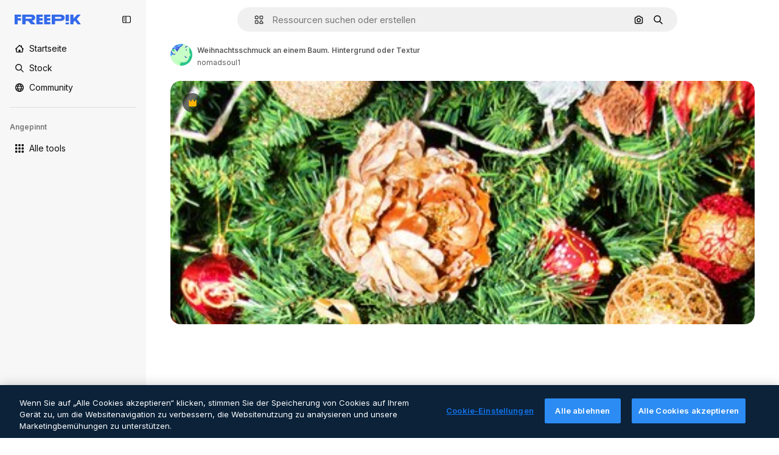

--- FILE ---
content_type: text/javascript
request_url: https://static.cdnpk.net/_next/static/chunks/webpack-563736f3070eaeae.js
body_size: 6833
content:
!function(){try{var e="undefined"!=typeof window?window:"undefined"!=typeof global?global:"undefined"!=typeof self?self:{},c=(new e.Error).stack;c&&(e._sentryDebugIds=e._sentryDebugIds||{},e._sentryDebugIds[c]="f41cf78e-e735-4b41-8168-a6170f49a2da",e._sentryDebugIdIdentifier="sentry-dbid-f41cf78e-e735-4b41-8168-a6170f49a2da")}catch(e){}}(),function(){"use strict";var e,c,a,d,f,t,b,n,s,r,i,u,o={},l={};function h(e){var c=l[e];if(void 0!==c)return c.exports;var a=l[e]={id:e,loaded:!1,exports:{}},d=!0;try{o[e].call(a.exports,a,a.exports,h),d=!1}finally{d&&delete l[e]}return a.loaded=!0,a.exports}h.m=o,h.amdO={},e=[],h.O=function(c,a,d,f){if(a){f=f||0;for(var t=e.length;t>0&&e[t-1][2]>f;t--)e[t]=e[t-1];e[t]=[a,d,f];return}for(var b=1/0,t=0;t<e.length;t++){for(var a=e[t][0],d=e[t][1],f=e[t][2],n=!0,s=0;s<a.length;s++)b>=f&&Object.keys(h.O).every(function(e){return h.O[e](a[s])})?a.splice(s--,1):(n=!1,f<b&&(b=f));if(n){e.splice(t--,1);var r=d();void 0!==r&&(c=r)}}return c},h.n=function(e){var c=e&&e.__esModule?function(){return e.default}:function(){return e};return h.d(c,{a:c}),c},a=Object.getPrototypeOf?function(e){return Object.getPrototypeOf(e)}:function(e){return e.__proto__},h.t=function(e,d){if(1&d&&(e=this(e)),8&d||"object"==typeof e&&e&&(4&d&&e.__esModule||16&d&&"function"==typeof e.then))return e;var f=Object.create(null);h.r(f);var t={};c=c||[null,a({}),a([]),a(a)];for(var b=2&d&&e;"object"==typeof b&&!~c.indexOf(b);b=a(b))Object.getOwnPropertyNames(b).forEach(function(c){t[c]=function(){return e[c]}});return t.default=function(){return e},h.d(f,t),f},h.d=function(e,c){for(var a in c)h.o(c,a)&&!h.o(e,a)&&Object.defineProperty(e,a,{enumerable:!0,get:c[a]})},h.f={},h.e=function(e){return Promise.all(Object.keys(h.f).reduce(function(c,a){return h.f[a](e,c),c},[]))},h.u=function(e){return 2006===e?"static/chunks/2006-7ab15a60df75f161.js":4020===e?"static/chunks/4020-d5ef39cd4dd91ae0.js":5034===e?"static/chunks/5034-a047a46026ba307c.js":7092===e?"static/chunks/7092-cec4d35b5d99711b.js":7467===e?"static/chunks/7467-f91d142d287c09c0.js":9203===e?"static/chunks/9203-215b5952e753973e.js":1633===e?"static/chunks/1633-09c9e641e8ee041c.js":7436===e?"static/chunks/7436-4d87bb61b268a050.js":5229===e?"static/chunks/5229-100f9e6b082cebbd.js":3065===e?"static/chunks/3065-8a5471bc5567b967.js":6319===e?"static/chunks/6319-23ad7bd8c866a362.js":8538===e?"static/chunks/8538-fe234f3c0a31d766.js":7301===e?"static/chunks/7301-06cbbaf36a3165e7.js":6492===e?"static/chunks/6492-6b33f847452b6f08.js":217===e?"static/chunks/217-825f0a97dfba5e7b.js":9110===e?"static/chunks/9110-ba1a87a6bb306d49.js":1994===e?"static/chunks/1994-2fa9430d9d3e1dee.js":2489===e?"static/chunks/2489-b0dfa162e777cf1d.js":5694===e?"static/chunks/5694-29c84e5ec995d4fd.js":1821===e?"static/chunks/1821-f815c5022b15eb99.js":7348===e?"static/chunks/7348-cfa1e05c539b83a6.js":4285===e?"static/chunks/4285-c24b655b1df7f71c.js":8984===e?"static/chunks/8984-081f9735233d6cd6.js":9524===e?"static/chunks/9524-bd8611dd4d6b913b.js":9041===e?"static/chunks/9041-46d01252a266b360.js":8324===e?"static/chunks/8324-95c5fc134b95228f.js":6638===e?"static/chunks/6638-43320064a8e80959.js":8361===e?"static/chunks/8361-7765524781567089.js":6422===e?"static/chunks/6422-cf8d6763694e2c6d.js":3592===e?"static/chunks/3592-fa6890dbe1a99edd.js":4098===e?"static/chunks/4098-a6964ea52b6deff2.js":4445===e?"static/chunks/4445-ca736f0a54b4eb79.js":5345===e?"static/chunks/5345-eea0de4e828d65b5.js":6080===e?"static/chunks/6080-38464a3e7905f11a.js":1714===e?"static/chunks/1714-37481d0d9cd39f6e.js":2908===e?"static/chunks/2908-4c923f0f9ec53b0c.js":1760===e?"static/chunks/1760-dadf605658558009.js":5817===e?"static/chunks/5817-17e4c5d502e42a3a.js":8115===e?"static/chunks/8115-beefd05a5f0b5522.js":8523===e?"static/chunks/8523-8a2a5179b37d26fa.js":4765===e?"static/chunks/4765-79db685d0cd8905c.js":5445===e?"static/chunks/5445-3994aa216ae92400.js":5239===e?"static/chunks/5239-d1574ed0c1ab750b.js":1839===e?"static/chunks/1839-f05b27ee12682871.js":7861===e?"static/chunks/7861-b550a55dd6f7fa18.js":257===e?"static/chunks/257-c9467208c8765f60.js":6324===e?"static/chunks/6324-21dcf91487e9dba1.js":7645===e?"static/chunks/7645-959d4e5bd1f0fbff.js":5231===e?"static/chunks/5231-609fdab50ee982a3.js":"static/chunks/"+(({1454:"af054272",5287:"6e4b3536",6827:"b228046f",6854:"e399278c",7255:"4416ab45",9578:"3bf022ca",9984:"5cd8e9de"})[e]||e)+"."+({94:"cb2fc26fd9e8ead8",212:"5f6bc4029fd36805",245:"3109be496932a7ff",274:"7f17fd3fb71f56ef",287:"b73aae9c679172e7",299:"5f2c3002caaa0c5e",364:"5d133e91d410f7b4",519:"c0f3bf718574815c",544:"fd589624f5ac15da",651:"741c696d1d6833d5",723:"ec848899c1eec322",736:"91b1237ff5bea837",757:"9c638f9188085541",803:"5d000a127e5442ee",826:"55b0f5673b3aca7f",921:"ddf8482f06c5f923",936:"d6f61d62c1e8e833",978:"443c34e79bf9b588",998:"6777cae4cc690f94",1151:"9f8af46ab6b5daf9",1184:"457d73723e407614",1239:"f5241954923ed8f8",1280:"40a9e470f17bb3b5",1344:"3b04ae90d229acad",1350:"3f5962ba9d5686ef",1410:"54ea32775bee9c16",1454:"1d5ce31713225bf4",1577:"57b252f254ea0353",1619:"8d8be3f35c757e20",1747:"3c3ff0e2135739e6",1920:"19afc7c0760136a8",1965:"90053be73e7539f7",1968:"a86bf83fe7383762",1981:"48d19981768cfa2f",2074:"61e95554c71d2cfd",2093:"7045f82d5116786b",2187:"e27bd1411eda1fe9",2236:"ef03119e3c96e0ef",2377:"96ed10f8e5f74620",2488:"298ce3d7e5e780ad",2510:"07afca3b9ccc4b14",2574:"5c40a94b204effce",2577:"c0689c87a01639a4",2644:"76bde664eeb17429",2667:"2b0d0cd824b53232",2705:"28e1500c5ffecc00",2742:"2d2659a732f6330e",2797:"a5cd9c2b892cc40e",2807:"1ddc1e4e9560cb8b",2812:"f40b36e69f9fd135",2909:"b3f13a409d275378",2928:"cd95439405e5c1dd",3025:"5599f23a6d81512b",3078:"48c57f2560eb3914",3113:"9a70d4165e94150b",3124:"29c412063b9ea000",3128:"64fb70e477712df9",3142:"afa381ec0587a4fb",3166:"c3c7e165a6d2a051",3180:"01b423ba5339a08b",3188:"f317ae5b17f60ff8",3241:"d83eecd7711e405c",3267:"bb4f0bd8c0fbe08a",3294:"bda27302cd340359",3317:"f5f052eed8b08604",3398:"aa3b33113d8fcdeb",3536:"341d0ce031054866",3703:"b5e24c990234fa2f",3760:"621c620b76c8c001",3783:"3f78fc97464e49b0",3824:"1cfe547d7760201a",3839:"75c3cddad6209f8c",3871:"36868f4d6e3cd805",3905:"d291cae03ba37efe",3956:"7a99b1c949df1d51",3986:"4cee23dbe47e300f",4062:"bc8229382068dd42",4087:"608dcb8d2d2f257c",4165:"a981399a7740e3b1",4224:"8801f19aef594909",4251:"539e1fdba5431f2e",4286:"731aa6f2184036ed",4309:"144ce7aac21c7eeb",4311:"fde848113f736b71",4336:"6b994cdc34209ecf",4342:"5139164dc44fd99c",4390:"863bf04f3867f4a0",4409:"6f34395f7c5ee403",4472:"6fdf91ee4790efa8",4510:"3a55fc5dbac8c6db",4568:"2af131ad8788fc8c",4584:"84aff0ebd80c7da5",4603:"183651cd4a8a4bbe",4758:"5525d8638fe5b2f7",4837:"c492c789700ababc",4848:"dfe850550b20acc2",4925:"80c5cfce821f228b",4967:"70daa0af5e0147fe",4973:"e91b1d3cc6a5a9d4",5008:"62335661fac28a37",5109:"1499caabc3eaf031",5159:"6481b2040d402c49",5245:"4dd13bedefdb795d",5286:"db30a85e10037c09",5287:"5913ddf7717dcf50",5332:"fc08699045b85e13",5355:"dfb1231a6838243c",5374:"6c73c59539eafe99",5385:"47119ad951077754",5394:"734cf98332539790",5504:"ad85106fd509d883",5508:"15b864a7504a5437",5528:"471d520f6e014160",5532:"34141083497a9a9e",5554:"3664a635260dc649",5644:"0faf5116b4c96b8b",5665:"edb601b7d6ad1398",5765:"d9bf49e775fe60f5",5897:"e348a41b15ac82aa",5921:"e353b8c21b2d7f2a",6106:"e8cd6335ae743963",6146:"9b5d6f6f65cc2a63",6173:"6575e04cdbc95c4b",6293:"3cccf83872fd51f8",6329:"f3cf58b3abc69ce1",6343:"7a932568ceeaef1e",6393:"9192e9289ff4efab",6473:"da881d5035013ef5",6778:"34d60e72bc31c2cb",6795:"97782d90afbf74af",6803:"c2e9a4b1d2a2ce78",6827:"dec1c8c87d7184a4",6854:"c420fca5cd6875bb",6867:"491503a8db83b9b1",6868:"69e9682fbd0517eb",6996:"37c30d47d5b34988",7054:"c821340f7a02df78",7091:"17ea60d618e057fd",7149:"369fc4d039c45a07",7177:"8fefb7895df180f8",7235:"eae0b6d5031d8fab",7255:"f8c534ae0030029d",7344:"7d231f752bafb426",7455:"05f24745eed08d96",7475:"2eaae885e790d8b8",7640:"f9d00ca6e7e5dc0d",7662:"e6dcf292fc4a3077",7814:"44b02b7adb652d06",7828:"cddfc6613578803b",7854:"34930431bf864cb1",7876:"89c948b661ca667d",7896:"332c6d2544cbd71a",7908:"5d564b0c1db23f17",7938:"a2ebbad0488aa14c",7945:"5f9599427daed2e0",7967:"b1b8ba6e47e627ff",8129:"47cbec2a5f2cbd92",8158:"f7d326125afa1014",8261:"7312dbede787b47a",8316:"2efeb23a4e4223e5",8317:"9cfbf8a104c148bf",8338:"48f9a8310adcedbd",8359:"e0b4e74d05b50420",8448:"d44cc176b0b84e35",8454:"e9506a4941101002",8481:"eb052a58f9ae2e9a",8487:"6f96add7e5ee5c70",8495:"65a4adf20051eac9",8509:"4b0efb593ca507a5",8512:"1298c118850eddb7",8720:"4cfc872bf0943383",8748:"bea53db96a28ca3b",8767:"81f900da388f0e60",8780:"7bc79c2e0abab4a7",8815:"666d3f976515bf83",8846:"1c35bfc34b6640fe",8851:"b5231c91a812be31",8853:"1f53540ff9e73b28",8897:"e5a445209b1dc7b9",8970:"93bd3b4b35b34de4",9005:"459d91badf76747a",9071:"87f6869b64deb601",9080:"8fbdc1e0ac498df7",9139:"f158781520b55777",9179:"a1f4b28e2c1577b9",9269:"62126bcf1d60b154",9392:"b1c20378ad588d91",9405:"9e78c6a1d95ca875",9416:"1a315a2e4ecba0b6",9442:"a65c423385de5b49",9474:"252c192063c72bed",9534:"df4a1c83207e96e5",9573:"2c903fa05821a57a",9578:"41067e492205396c",9584:"0542cebe8c15234e",9717:"37f56d2e63fe74c8",9748:"0bc58cbf2d7d029f",9850:"b1f98a02badfaa62",9930:"a7466fccb199c930",9960:"ef4cc7dbb3f08483",9984:"7959719707a6e054",9997:"e947340ba4f2a6a8"})[e]+".js"},h.miniCssF=function(e){return"static/css/"+({287:"4380aa2b3abf8162",826:"a3f71e400c3c6c5e",978:"125ca67f502fd6c1",998:"4ec7af1029619cba",1151:"acf895dd709fefda",1184:"a560a8b2abac9e48",1350:"97712ad9043a9fe4",1633:"ef46db3751d8e999",2187:"ab0649ea4250f7a3",2488:"fb4c49e4b6154207",2574:"5bedc2aa8a170c1c",3078:"94a3fb5e87170b05",3180:"095229728fe083c3",3536:"ef46db3751d8e999",4062:"2b091cf6b253ff42",4472:"e559db09e31c28ec",4765:"ef46db3751d8e999",4973:"701a37dcea8f13fb",5008:"40caab59f1c802af",5286:"667c506a7c54843a",5528:"3e827899a9b8a168",5532:"59f5db5a78a70409",6080:"ef46db3751d8e999",6329:"b3a68a157ae3bfa6",6473:"a62fc6a3d7a32447",7177:"b8e302d41b271438",7662:"56a7a3dc09e5cd23",7908:"a964026ac21a79c7",7967:"544f3dd743d08959",8316:"6f83eb921c32d74d",8454:"88b572f1f6aab020",8538:"ef46db3751d8e999",8720:"34f052aec2dc2044",9203:"ef46db3751d8e999",9405:"bc09dfcf8cc85f8c",9474:"67cda4f82c2501f3",9717:"b5684b5452d8a284"})[e]+".css"},h.g=function(){if("object"==typeof globalThis)return globalThis;try{return this||Function("return this")()}catch(e){if("object"==typeof window)return window}}(),h.hmd=function(e){return(e=Object.create(e)).children||(e.children=[]),Object.defineProperty(e,"exports",{enumerable:!0,set:function(){throw Error("ES Modules may not assign module.exports or exports.*, Use ESM export syntax, instead: "+e.id)}}),e},h.o=function(e,c){return Object.prototype.hasOwnProperty.call(e,c)},d={},f="_N_E:",h.l=function(e,c,a,t){if(d[e]){d[e].push(c);return}if(void 0!==a)for(var b,n,s=document.getElementsByTagName("script"),r=0;r<s.length;r++){var i=s[r];if(i.getAttribute("src")==e||i.getAttribute("data-webpack")==f+a){b=i;break}}b||(n=!0,(b=document.createElement("script")).charset="utf-8",b.timeout=120,h.nc&&b.setAttribute("nonce",h.nc),b.setAttribute("data-webpack",f+a),b.src=h.tu(e)),d[e]=[c];var u=function(c,a){b.onerror=b.onload=null,clearTimeout(o);var f=d[e];if(delete d[e],b.parentNode&&b.parentNode.removeChild(b),f&&f.forEach(function(e){return e(a)}),c)return c(a)},o=setTimeout(u.bind(null,void 0,{type:"timeout",target:b}),12e4);b.onerror=u.bind(null,b.onerror),b.onload=u.bind(null,b.onload),n&&document.head.appendChild(b)},h.r=function(e){"undefined"!=typeof Symbol&&Symbol.toStringTag&&Object.defineProperty(e,Symbol.toStringTag,{value:"Module"}),Object.defineProperty(e,"__esModule",{value:!0})},h.tt=function(){return void 0===t&&(t={createScriptURL:function(e){return e}},"undefined"!=typeof trustedTypes&&trustedTypes.createPolicy&&(t=trustedTypes.createPolicy("nextjs#bundler",t))),t},h.tu=function(e){return h.tt().createScriptURL(e)},h.p="https://static.cdnpk.net/_next/",b=function(e,c,a,d){var f=document.createElement("link");return f.rel="stylesheet",f.type="text/css",f.onerror=f.onload=function(t){if(f.onerror=f.onload=null,"load"===t.type)a();else{var b=t&&("load"===t.type?"missing":t.type),n=t&&t.target&&t.target.href||c,s=Error("Loading CSS chunk "+e+" failed.\n("+n+")");s.code="CSS_CHUNK_LOAD_FAILED",s.type=b,s.request=n,f.parentNode.removeChild(f),d(s)}},f.href=c,document.head.appendChild(f),f},n=function(e,c){for(var a=document.getElementsByTagName("link"),d=0;d<a.length;d++){var f=a[d],t=f.getAttribute("data-href")||f.getAttribute("href");if("stylesheet"===f.rel&&(t===e||t===c))return f}for(var b=document.getElementsByTagName("style"),d=0;d<b.length;d++){var f=b[d],t=f.getAttribute("data-href");if(t===e||t===c)return f}},s={2272:0},h.f.miniCss=function(e,c){s[e]?c.push(s[e]):0!==s[e]&&({287:1,826:1,978:1,998:1,1151:1,1184:1,1350:1,1633:1,2187:1,2488:1,2574:1,3078:1,3180:1,3536:1,4062:1,4472:1,4765:1,4973:1,5008:1,5286:1,5528:1,5532:1,6080:1,6329:1,6473:1,7177:1,7662:1,7908:1,7967:1,8316:1,8454:1,8538:1,8720:1,9203:1,9405:1,9474:1,9717:1})[e]&&c.push(s[e]=new Promise(function(c,a){var d=h.miniCssF(e),f=h.p+d;if(n(d,f))return c();b(e,f,c,a)}).then(function(){s[e]=0},function(c){throw delete s[e],c}))},r={2272:0,8538:0,6080:0,1633:0,9203:0,4765:0},h.f.j=function(e,c){var a=h.o(r,e)?r[e]:void 0;if(0!==a){if(a)c.push(a[2]);else if(/^(1(151|184|350|633)|2((|1)87|272|488|574)|3(078|180|536)|4(062|472|765|973)|5(008|286|528|532)|6(080|329|473)|7(177|662|908|967)|8(26|316|454|538|720)|9(203|405|474|717|78|98))$/.test(e))r[e]=0;else{var d=new Promise(function(c,d){a=r[e]=[c,d]});c.push(a[2]=d);var f=h.p+h.u(e),t=Error();h.l(f,function(c){if(h.o(r,e)&&(0!==(a=r[e])&&(r[e]=void 0),a)){var d=c&&("load"===c.type?"missing":c.type),f=c&&c.target&&c.target.src;t.message="Loading chunk "+e+" failed.\n("+d+": "+f+")",t.name="ChunkLoadError",t.type=d,t.request=f,a[1](t)}},"chunk-"+e,e)}}},h.O.j=function(e){return 0===r[e]},i=function(e,c){var a,d,f=c[0],t=c[1],b=c[2],n=0;if(f.some(function(e){return 0!==r[e]})){for(a in t)h.o(t,a)&&(h.m[a]=t[a]);if(b)var s=b(h)}for(e&&e(c);n<f.length;n++)d=f[n],h.o(r,d)&&r[d]&&r[d][0](),r[d]=0;return h.O(s)},(u=self.webpackChunk_N_E=self.webpackChunk_N_E||[]).forEach(i.bind(null,0)),u.push=i.bind(null,u.push.bind(u)),h.nc=void 0}();